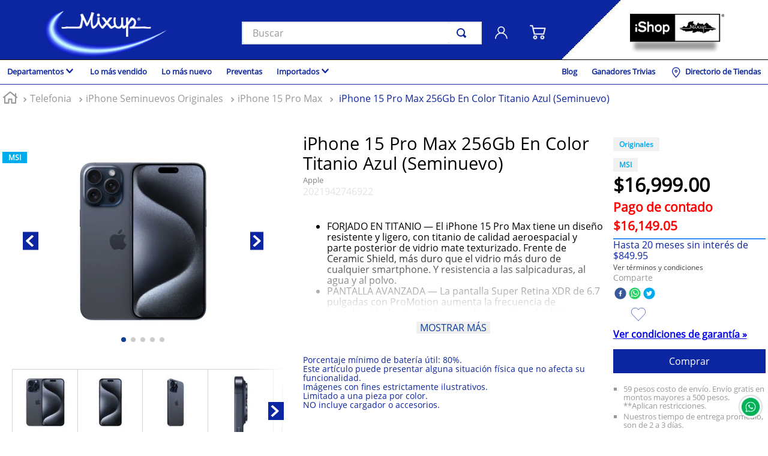

--- FILE ---
content_type: text/html; charset=utf-8
request_url: https://www.google.com/recaptcha/enterprise/anchor?ar=1&k=6LdV7CIpAAAAAPUrHXWlFArQ5hSiNQJk6Ja-vcYM&co=aHR0cHM6Ly93d3cubWl4dXAuY29tOjQ0Mw..&hl=es-419&v=N67nZn4AqZkNcbeMu4prBgzg&size=invisible&anchor-ms=20000&execute-ms=30000&cb=jwfy3q8lui8s
body_size: 48930
content:
<!DOCTYPE HTML><html dir="ltr" lang="es-419"><head><meta http-equiv="Content-Type" content="text/html; charset=UTF-8">
<meta http-equiv="X-UA-Compatible" content="IE=edge">
<title>reCAPTCHA</title>
<style type="text/css">
/* cyrillic-ext */
@font-face {
  font-family: 'Roboto';
  font-style: normal;
  font-weight: 400;
  font-stretch: 100%;
  src: url(//fonts.gstatic.com/s/roboto/v48/KFO7CnqEu92Fr1ME7kSn66aGLdTylUAMa3GUBHMdazTgWw.woff2) format('woff2');
  unicode-range: U+0460-052F, U+1C80-1C8A, U+20B4, U+2DE0-2DFF, U+A640-A69F, U+FE2E-FE2F;
}
/* cyrillic */
@font-face {
  font-family: 'Roboto';
  font-style: normal;
  font-weight: 400;
  font-stretch: 100%;
  src: url(//fonts.gstatic.com/s/roboto/v48/KFO7CnqEu92Fr1ME7kSn66aGLdTylUAMa3iUBHMdazTgWw.woff2) format('woff2');
  unicode-range: U+0301, U+0400-045F, U+0490-0491, U+04B0-04B1, U+2116;
}
/* greek-ext */
@font-face {
  font-family: 'Roboto';
  font-style: normal;
  font-weight: 400;
  font-stretch: 100%;
  src: url(//fonts.gstatic.com/s/roboto/v48/KFO7CnqEu92Fr1ME7kSn66aGLdTylUAMa3CUBHMdazTgWw.woff2) format('woff2');
  unicode-range: U+1F00-1FFF;
}
/* greek */
@font-face {
  font-family: 'Roboto';
  font-style: normal;
  font-weight: 400;
  font-stretch: 100%;
  src: url(//fonts.gstatic.com/s/roboto/v48/KFO7CnqEu92Fr1ME7kSn66aGLdTylUAMa3-UBHMdazTgWw.woff2) format('woff2');
  unicode-range: U+0370-0377, U+037A-037F, U+0384-038A, U+038C, U+038E-03A1, U+03A3-03FF;
}
/* math */
@font-face {
  font-family: 'Roboto';
  font-style: normal;
  font-weight: 400;
  font-stretch: 100%;
  src: url(//fonts.gstatic.com/s/roboto/v48/KFO7CnqEu92Fr1ME7kSn66aGLdTylUAMawCUBHMdazTgWw.woff2) format('woff2');
  unicode-range: U+0302-0303, U+0305, U+0307-0308, U+0310, U+0312, U+0315, U+031A, U+0326-0327, U+032C, U+032F-0330, U+0332-0333, U+0338, U+033A, U+0346, U+034D, U+0391-03A1, U+03A3-03A9, U+03B1-03C9, U+03D1, U+03D5-03D6, U+03F0-03F1, U+03F4-03F5, U+2016-2017, U+2034-2038, U+203C, U+2040, U+2043, U+2047, U+2050, U+2057, U+205F, U+2070-2071, U+2074-208E, U+2090-209C, U+20D0-20DC, U+20E1, U+20E5-20EF, U+2100-2112, U+2114-2115, U+2117-2121, U+2123-214F, U+2190, U+2192, U+2194-21AE, U+21B0-21E5, U+21F1-21F2, U+21F4-2211, U+2213-2214, U+2216-22FF, U+2308-230B, U+2310, U+2319, U+231C-2321, U+2336-237A, U+237C, U+2395, U+239B-23B7, U+23D0, U+23DC-23E1, U+2474-2475, U+25AF, U+25B3, U+25B7, U+25BD, U+25C1, U+25CA, U+25CC, U+25FB, U+266D-266F, U+27C0-27FF, U+2900-2AFF, U+2B0E-2B11, U+2B30-2B4C, U+2BFE, U+3030, U+FF5B, U+FF5D, U+1D400-1D7FF, U+1EE00-1EEFF;
}
/* symbols */
@font-face {
  font-family: 'Roboto';
  font-style: normal;
  font-weight: 400;
  font-stretch: 100%;
  src: url(//fonts.gstatic.com/s/roboto/v48/KFO7CnqEu92Fr1ME7kSn66aGLdTylUAMaxKUBHMdazTgWw.woff2) format('woff2');
  unicode-range: U+0001-000C, U+000E-001F, U+007F-009F, U+20DD-20E0, U+20E2-20E4, U+2150-218F, U+2190, U+2192, U+2194-2199, U+21AF, U+21E6-21F0, U+21F3, U+2218-2219, U+2299, U+22C4-22C6, U+2300-243F, U+2440-244A, U+2460-24FF, U+25A0-27BF, U+2800-28FF, U+2921-2922, U+2981, U+29BF, U+29EB, U+2B00-2BFF, U+4DC0-4DFF, U+FFF9-FFFB, U+10140-1018E, U+10190-1019C, U+101A0, U+101D0-101FD, U+102E0-102FB, U+10E60-10E7E, U+1D2C0-1D2D3, U+1D2E0-1D37F, U+1F000-1F0FF, U+1F100-1F1AD, U+1F1E6-1F1FF, U+1F30D-1F30F, U+1F315, U+1F31C, U+1F31E, U+1F320-1F32C, U+1F336, U+1F378, U+1F37D, U+1F382, U+1F393-1F39F, U+1F3A7-1F3A8, U+1F3AC-1F3AF, U+1F3C2, U+1F3C4-1F3C6, U+1F3CA-1F3CE, U+1F3D4-1F3E0, U+1F3ED, U+1F3F1-1F3F3, U+1F3F5-1F3F7, U+1F408, U+1F415, U+1F41F, U+1F426, U+1F43F, U+1F441-1F442, U+1F444, U+1F446-1F449, U+1F44C-1F44E, U+1F453, U+1F46A, U+1F47D, U+1F4A3, U+1F4B0, U+1F4B3, U+1F4B9, U+1F4BB, U+1F4BF, U+1F4C8-1F4CB, U+1F4D6, U+1F4DA, U+1F4DF, U+1F4E3-1F4E6, U+1F4EA-1F4ED, U+1F4F7, U+1F4F9-1F4FB, U+1F4FD-1F4FE, U+1F503, U+1F507-1F50B, U+1F50D, U+1F512-1F513, U+1F53E-1F54A, U+1F54F-1F5FA, U+1F610, U+1F650-1F67F, U+1F687, U+1F68D, U+1F691, U+1F694, U+1F698, U+1F6AD, U+1F6B2, U+1F6B9-1F6BA, U+1F6BC, U+1F6C6-1F6CF, U+1F6D3-1F6D7, U+1F6E0-1F6EA, U+1F6F0-1F6F3, U+1F6F7-1F6FC, U+1F700-1F7FF, U+1F800-1F80B, U+1F810-1F847, U+1F850-1F859, U+1F860-1F887, U+1F890-1F8AD, U+1F8B0-1F8BB, U+1F8C0-1F8C1, U+1F900-1F90B, U+1F93B, U+1F946, U+1F984, U+1F996, U+1F9E9, U+1FA00-1FA6F, U+1FA70-1FA7C, U+1FA80-1FA89, U+1FA8F-1FAC6, U+1FACE-1FADC, U+1FADF-1FAE9, U+1FAF0-1FAF8, U+1FB00-1FBFF;
}
/* vietnamese */
@font-face {
  font-family: 'Roboto';
  font-style: normal;
  font-weight: 400;
  font-stretch: 100%;
  src: url(//fonts.gstatic.com/s/roboto/v48/KFO7CnqEu92Fr1ME7kSn66aGLdTylUAMa3OUBHMdazTgWw.woff2) format('woff2');
  unicode-range: U+0102-0103, U+0110-0111, U+0128-0129, U+0168-0169, U+01A0-01A1, U+01AF-01B0, U+0300-0301, U+0303-0304, U+0308-0309, U+0323, U+0329, U+1EA0-1EF9, U+20AB;
}
/* latin-ext */
@font-face {
  font-family: 'Roboto';
  font-style: normal;
  font-weight: 400;
  font-stretch: 100%;
  src: url(//fonts.gstatic.com/s/roboto/v48/KFO7CnqEu92Fr1ME7kSn66aGLdTylUAMa3KUBHMdazTgWw.woff2) format('woff2');
  unicode-range: U+0100-02BA, U+02BD-02C5, U+02C7-02CC, U+02CE-02D7, U+02DD-02FF, U+0304, U+0308, U+0329, U+1D00-1DBF, U+1E00-1E9F, U+1EF2-1EFF, U+2020, U+20A0-20AB, U+20AD-20C0, U+2113, U+2C60-2C7F, U+A720-A7FF;
}
/* latin */
@font-face {
  font-family: 'Roboto';
  font-style: normal;
  font-weight: 400;
  font-stretch: 100%;
  src: url(//fonts.gstatic.com/s/roboto/v48/KFO7CnqEu92Fr1ME7kSn66aGLdTylUAMa3yUBHMdazQ.woff2) format('woff2');
  unicode-range: U+0000-00FF, U+0131, U+0152-0153, U+02BB-02BC, U+02C6, U+02DA, U+02DC, U+0304, U+0308, U+0329, U+2000-206F, U+20AC, U+2122, U+2191, U+2193, U+2212, U+2215, U+FEFF, U+FFFD;
}
/* cyrillic-ext */
@font-face {
  font-family: 'Roboto';
  font-style: normal;
  font-weight: 500;
  font-stretch: 100%;
  src: url(//fonts.gstatic.com/s/roboto/v48/KFO7CnqEu92Fr1ME7kSn66aGLdTylUAMa3GUBHMdazTgWw.woff2) format('woff2');
  unicode-range: U+0460-052F, U+1C80-1C8A, U+20B4, U+2DE0-2DFF, U+A640-A69F, U+FE2E-FE2F;
}
/* cyrillic */
@font-face {
  font-family: 'Roboto';
  font-style: normal;
  font-weight: 500;
  font-stretch: 100%;
  src: url(//fonts.gstatic.com/s/roboto/v48/KFO7CnqEu92Fr1ME7kSn66aGLdTylUAMa3iUBHMdazTgWw.woff2) format('woff2');
  unicode-range: U+0301, U+0400-045F, U+0490-0491, U+04B0-04B1, U+2116;
}
/* greek-ext */
@font-face {
  font-family: 'Roboto';
  font-style: normal;
  font-weight: 500;
  font-stretch: 100%;
  src: url(//fonts.gstatic.com/s/roboto/v48/KFO7CnqEu92Fr1ME7kSn66aGLdTylUAMa3CUBHMdazTgWw.woff2) format('woff2');
  unicode-range: U+1F00-1FFF;
}
/* greek */
@font-face {
  font-family: 'Roboto';
  font-style: normal;
  font-weight: 500;
  font-stretch: 100%;
  src: url(//fonts.gstatic.com/s/roboto/v48/KFO7CnqEu92Fr1ME7kSn66aGLdTylUAMa3-UBHMdazTgWw.woff2) format('woff2');
  unicode-range: U+0370-0377, U+037A-037F, U+0384-038A, U+038C, U+038E-03A1, U+03A3-03FF;
}
/* math */
@font-face {
  font-family: 'Roboto';
  font-style: normal;
  font-weight: 500;
  font-stretch: 100%;
  src: url(//fonts.gstatic.com/s/roboto/v48/KFO7CnqEu92Fr1ME7kSn66aGLdTylUAMawCUBHMdazTgWw.woff2) format('woff2');
  unicode-range: U+0302-0303, U+0305, U+0307-0308, U+0310, U+0312, U+0315, U+031A, U+0326-0327, U+032C, U+032F-0330, U+0332-0333, U+0338, U+033A, U+0346, U+034D, U+0391-03A1, U+03A3-03A9, U+03B1-03C9, U+03D1, U+03D5-03D6, U+03F0-03F1, U+03F4-03F5, U+2016-2017, U+2034-2038, U+203C, U+2040, U+2043, U+2047, U+2050, U+2057, U+205F, U+2070-2071, U+2074-208E, U+2090-209C, U+20D0-20DC, U+20E1, U+20E5-20EF, U+2100-2112, U+2114-2115, U+2117-2121, U+2123-214F, U+2190, U+2192, U+2194-21AE, U+21B0-21E5, U+21F1-21F2, U+21F4-2211, U+2213-2214, U+2216-22FF, U+2308-230B, U+2310, U+2319, U+231C-2321, U+2336-237A, U+237C, U+2395, U+239B-23B7, U+23D0, U+23DC-23E1, U+2474-2475, U+25AF, U+25B3, U+25B7, U+25BD, U+25C1, U+25CA, U+25CC, U+25FB, U+266D-266F, U+27C0-27FF, U+2900-2AFF, U+2B0E-2B11, U+2B30-2B4C, U+2BFE, U+3030, U+FF5B, U+FF5D, U+1D400-1D7FF, U+1EE00-1EEFF;
}
/* symbols */
@font-face {
  font-family: 'Roboto';
  font-style: normal;
  font-weight: 500;
  font-stretch: 100%;
  src: url(//fonts.gstatic.com/s/roboto/v48/KFO7CnqEu92Fr1ME7kSn66aGLdTylUAMaxKUBHMdazTgWw.woff2) format('woff2');
  unicode-range: U+0001-000C, U+000E-001F, U+007F-009F, U+20DD-20E0, U+20E2-20E4, U+2150-218F, U+2190, U+2192, U+2194-2199, U+21AF, U+21E6-21F0, U+21F3, U+2218-2219, U+2299, U+22C4-22C6, U+2300-243F, U+2440-244A, U+2460-24FF, U+25A0-27BF, U+2800-28FF, U+2921-2922, U+2981, U+29BF, U+29EB, U+2B00-2BFF, U+4DC0-4DFF, U+FFF9-FFFB, U+10140-1018E, U+10190-1019C, U+101A0, U+101D0-101FD, U+102E0-102FB, U+10E60-10E7E, U+1D2C0-1D2D3, U+1D2E0-1D37F, U+1F000-1F0FF, U+1F100-1F1AD, U+1F1E6-1F1FF, U+1F30D-1F30F, U+1F315, U+1F31C, U+1F31E, U+1F320-1F32C, U+1F336, U+1F378, U+1F37D, U+1F382, U+1F393-1F39F, U+1F3A7-1F3A8, U+1F3AC-1F3AF, U+1F3C2, U+1F3C4-1F3C6, U+1F3CA-1F3CE, U+1F3D4-1F3E0, U+1F3ED, U+1F3F1-1F3F3, U+1F3F5-1F3F7, U+1F408, U+1F415, U+1F41F, U+1F426, U+1F43F, U+1F441-1F442, U+1F444, U+1F446-1F449, U+1F44C-1F44E, U+1F453, U+1F46A, U+1F47D, U+1F4A3, U+1F4B0, U+1F4B3, U+1F4B9, U+1F4BB, U+1F4BF, U+1F4C8-1F4CB, U+1F4D6, U+1F4DA, U+1F4DF, U+1F4E3-1F4E6, U+1F4EA-1F4ED, U+1F4F7, U+1F4F9-1F4FB, U+1F4FD-1F4FE, U+1F503, U+1F507-1F50B, U+1F50D, U+1F512-1F513, U+1F53E-1F54A, U+1F54F-1F5FA, U+1F610, U+1F650-1F67F, U+1F687, U+1F68D, U+1F691, U+1F694, U+1F698, U+1F6AD, U+1F6B2, U+1F6B9-1F6BA, U+1F6BC, U+1F6C6-1F6CF, U+1F6D3-1F6D7, U+1F6E0-1F6EA, U+1F6F0-1F6F3, U+1F6F7-1F6FC, U+1F700-1F7FF, U+1F800-1F80B, U+1F810-1F847, U+1F850-1F859, U+1F860-1F887, U+1F890-1F8AD, U+1F8B0-1F8BB, U+1F8C0-1F8C1, U+1F900-1F90B, U+1F93B, U+1F946, U+1F984, U+1F996, U+1F9E9, U+1FA00-1FA6F, U+1FA70-1FA7C, U+1FA80-1FA89, U+1FA8F-1FAC6, U+1FACE-1FADC, U+1FADF-1FAE9, U+1FAF0-1FAF8, U+1FB00-1FBFF;
}
/* vietnamese */
@font-face {
  font-family: 'Roboto';
  font-style: normal;
  font-weight: 500;
  font-stretch: 100%;
  src: url(//fonts.gstatic.com/s/roboto/v48/KFO7CnqEu92Fr1ME7kSn66aGLdTylUAMa3OUBHMdazTgWw.woff2) format('woff2');
  unicode-range: U+0102-0103, U+0110-0111, U+0128-0129, U+0168-0169, U+01A0-01A1, U+01AF-01B0, U+0300-0301, U+0303-0304, U+0308-0309, U+0323, U+0329, U+1EA0-1EF9, U+20AB;
}
/* latin-ext */
@font-face {
  font-family: 'Roboto';
  font-style: normal;
  font-weight: 500;
  font-stretch: 100%;
  src: url(//fonts.gstatic.com/s/roboto/v48/KFO7CnqEu92Fr1ME7kSn66aGLdTylUAMa3KUBHMdazTgWw.woff2) format('woff2');
  unicode-range: U+0100-02BA, U+02BD-02C5, U+02C7-02CC, U+02CE-02D7, U+02DD-02FF, U+0304, U+0308, U+0329, U+1D00-1DBF, U+1E00-1E9F, U+1EF2-1EFF, U+2020, U+20A0-20AB, U+20AD-20C0, U+2113, U+2C60-2C7F, U+A720-A7FF;
}
/* latin */
@font-face {
  font-family: 'Roboto';
  font-style: normal;
  font-weight: 500;
  font-stretch: 100%;
  src: url(//fonts.gstatic.com/s/roboto/v48/KFO7CnqEu92Fr1ME7kSn66aGLdTylUAMa3yUBHMdazQ.woff2) format('woff2');
  unicode-range: U+0000-00FF, U+0131, U+0152-0153, U+02BB-02BC, U+02C6, U+02DA, U+02DC, U+0304, U+0308, U+0329, U+2000-206F, U+20AC, U+2122, U+2191, U+2193, U+2212, U+2215, U+FEFF, U+FFFD;
}
/* cyrillic-ext */
@font-face {
  font-family: 'Roboto';
  font-style: normal;
  font-weight: 900;
  font-stretch: 100%;
  src: url(//fonts.gstatic.com/s/roboto/v48/KFO7CnqEu92Fr1ME7kSn66aGLdTylUAMa3GUBHMdazTgWw.woff2) format('woff2');
  unicode-range: U+0460-052F, U+1C80-1C8A, U+20B4, U+2DE0-2DFF, U+A640-A69F, U+FE2E-FE2F;
}
/* cyrillic */
@font-face {
  font-family: 'Roboto';
  font-style: normal;
  font-weight: 900;
  font-stretch: 100%;
  src: url(//fonts.gstatic.com/s/roboto/v48/KFO7CnqEu92Fr1ME7kSn66aGLdTylUAMa3iUBHMdazTgWw.woff2) format('woff2');
  unicode-range: U+0301, U+0400-045F, U+0490-0491, U+04B0-04B1, U+2116;
}
/* greek-ext */
@font-face {
  font-family: 'Roboto';
  font-style: normal;
  font-weight: 900;
  font-stretch: 100%;
  src: url(//fonts.gstatic.com/s/roboto/v48/KFO7CnqEu92Fr1ME7kSn66aGLdTylUAMa3CUBHMdazTgWw.woff2) format('woff2');
  unicode-range: U+1F00-1FFF;
}
/* greek */
@font-face {
  font-family: 'Roboto';
  font-style: normal;
  font-weight: 900;
  font-stretch: 100%;
  src: url(//fonts.gstatic.com/s/roboto/v48/KFO7CnqEu92Fr1ME7kSn66aGLdTylUAMa3-UBHMdazTgWw.woff2) format('woff2');
  unicode-range: U+0370-0377, U+037A-037F, U+0384-038A, U+038C, U+038E-03A1, U+03A3-03FF;
}
/* math */
@font-face {
  font-family: 'Roboto';
  font-style: normal;
  font-weight: 900;
  font-stretch: 100%;
  src: url(//fonts.gstatic.com/s/roboto/v48/KFO7CnqEu92Fr1ME7kSn66aGLdTylUAMawCUBHMdazTgWw.woff2) format('woff2');
  unicode-range: U+0302-0303, U+0305, U+0307-0308, U+0310, U+0312, U+0315, U+031A, U+0326-0327, U+032C, U+032F-0330, U+0332-0333, U+0338, U+033A, U+0346, U+034D, U+0391-03A1, U+03A3-03A9, U+03B1-03C9, U+03D1, U+03D5-03D6, U+03F0-03F1, U+03F4-03F5, U+2016-2017, U+2034-2038, U+203C, U+2040, U+2043, U+2047, U+2050, U+2057, U+205F, U+2070-2071, U+2074-208E, U+2090-209C, U+20D0-20DC, U+20E1, U+20E5-20EF, U+2100-2112, U+2114-2115, U+2117-2121, U+2123-214F, U+2190, U+2192, U+2194-21AE, U+21B0-21E5, U+21F1-21F2, U+21F4-2211, U+2213-2214, U+2216-22FF, U+2308-230B, U+2310, U+2319, U+231C-2321, U+2336-237A, U+237C, U+2395, U+239B-23B7, U+23D0, U+23DC-23E1, U+2474-2475, U+25AF, U+25B3, U+25B7, U+25BD, U+25C1, U+25CA, U+25CC, U+25FB, U+266D-266F, U+27C0-27FF, U+2900-2AFF, U+2B0E-2B11, U+2B30-2B4C, U+2BFE, U+3030, U+FF5B, U+FF5D, U+1D400-1D7FF, U+1EE00-1EEFF;
}
/* symbols */
@font-face {
  font-family: 'Roboto';
  font-style: normal;
  font-weight: 900;
  font-stretch: 100%;
  src: url(//fonts.gstatic.com/s/roboto/v48/KFO7CnqEu92Fr1ME7kSn66aGLdTylUAMaxKUBHMdazTgWw.woff2) format('woff2');
  unicode-range: U+0001-000C, U+000E-001F, U+007F-009F, U+20DD-20E0, U+20E2-20E4, U+2150-218F, U+2190, U+2192, U+2194-2199, U+21AF, U+21E6-21F0, U+21F3, U+2218-2219, U+2299, U+22C4-22C6, U+2300-243F, U+2440-244A, U+2460-24FF, U+25A0-27BF, U+2800-28FF, U+2921-2922, U+2981, U+29BF, U+29EB, U+2B00-2BFF, U+4DC0-4DFF, U+FFF9-FFFB, U+10140-1018E, U+10190-1019C, U+101A0, U+101D0-101FD, U+102E0-102FB, U+10E60-10E7E, U+1D2C0-1D2D3, U+1D2E0-1D37F, U+1F000-1F0FF, U+1F100-1F1AD, U+1F1E6-1F1FF, U+1F30D-1F30F, U+1F315, U+1F31C, U+1F31E, U+1F320-1F32C, U+1F336, U+1F378, U+1F37D, U+1F382, U+1F393-1F39F, U+1F3A7-1F3A8, U+1F3AC-1F3AF, U+1F3C2, U+1F3C4-1F3C6, U+1F3CA-1F3CE, U+1F3D4-1F3E0, U+1F3ED, U+1F3F1-1F3F3, U+1F3F5-1F3F7, U+1F408, U+1F415, U+1F41F, U+1F426, U+1F43F, U+1F441-1F442, U+1F444, U+1F446-1F449, U+1F44C-1F44E, U+1F453, U+1F46A, U+1F47D, U+1F4A3, U+1F4B0, U+1F4B3, U+1F4B9, U+1F4BB, U+1F4BF, U+1F4C8-1F4CB, U+1F4D6, U+1F4DA, U+1F4DF, U+1F4E3-1F4E6, U+1F4EA-1F4ED, U+1F4F7, U+1F4F9-1F4FB, U+1F4FD-1F4FE, U+1F503, U+1F507-1F50B, U+1F50D, U+1F512-1F513, U+1F53E-1F54A, U+1F54F-1F5FA, U+1F610, U+1F650-1F67F, U+1F687, U+1F68D, U+1F691, U+1F694, U+1F698, U+1F6AD, U+1F6B2, U+1F6B9-1F6BA, U+1F6BC, U+1F6C6-1F6CF, U+1F6D3-1F6D7, U+1F6E0-1F6EA, U+1F6F0-1F6F3, U+1F6F7-1F6FC, U+1F700-1F7FF, U+1F800-1F80B, U+1F810-1F847, U+1F850-1F859, U+1F860-1F887, U+1F890-1F8AD, U+1F8B0-1F8BB, U+1F8C0-1F8C1, U+1F900-1F90B, U+1F93B, U+1F946, U+1F984, U+1F996, U+1F9E9, U+1FA00-1FA6F, U+1FA70-1FA7C, U+1FA80-1FA89, U+1FA8F-1FAC6, U+1FACE-1FADC, U+1FADF-1FAE9, U+1FAF0-1FAF8, U+1FB00-1FBFF;
}
/* vietnamese */
@font-face {
  font-family: 'Roboto';
  font-style: normal;
  font-weight: 900;
  font-stretch: 100%;
  src: url(//fonts.gstatic.com/s/roboto/v48/KFO7CnqEu92Fr1ME7kSn66aGLdTylUAMa3OUBHMdazTgWw.woff2) format('woff2');
  unicode-range: U+0102-0103, U+0110-0111, U+0128-0129, U+0168-0169, U+01A0-01A1, U+01AF-01B0, U+0300-0301, U+0303-0304, U+0308-0309, U+0323, U+0329, U+1EA0-1EF9, U+20AB;
}
/* latin-ext */
@font-face {
  font-family: 'Roboto';
  font-style: normal;
  font-weight: 900;
  font-stretch: 100%;
  src: url(//fonts.gstatic.com/s/roboto/v48/KFO7CnqEu92Fr1ME7kSn66aGLdTylUAMa3KUBHMdazTgWw.woff2) format('woff2');
  unicode-range: U+0100-02BA, U+02BD-02C5, U+02C7-02CC, U+02CE-02D7, U+02DD-02FF, U+0304, U+0308, U+0329, U+1D00-1DBF, U+1E00-1E9F, U+1EF2-1EFF, U+2020, U+20A0-20AB, U+20AD-20C0, U+2113, U+2C60-2C7F, U+A720-A7FF;
}
/* latin */
@font-face {
  font-family: 'Roboto';
  font-style: normal;
  font-weight: 900;
  font-stretch: 100%;
  src: url(//fonts.gstatic.com/s/roboto/v48/KFO7CnqEu92Fr1ME7kSn66aGLdTylUAMa3yUBHMdazQ.woff2) format('woff2');
  unicode-range: U+0000-00FF, U+0131, U+0152-0153, U+02BB-02BC, U+02C6, U+02DA, U+02DC, U+0304, U+0308, U+0329, U+2000-206F, U+20AC, U+2122, U+2191, U+2193, U+2212, U+2215, U+FEFF, U+FFFD;
}

</style>
<link rel="stylesheet" type="text/css" href="https://www.gstatic.com/recaptcha/releases/N67nZn4AqZkNcbeMu4prBgzg/styles__ltr.css">
<script nonce="-YtpSyExGnTIorzVSop_RA" type="text/javascript">window['__recaptcha_api'] = 'https://www.google.com/recaptcha/enterprise/';</script>
<script type="text/javascript" src="https://www.gstatic.com/recaptcha/releases/N67nZn4AqZkNcbeMu4prBgzg/recaptcha__es_419.js" nonce="-YtpSyExGnTIorzVSop_RA">
      
    </script></head>
<body><div id="rc-anchor-alert" class="rc-anchor-alert"></div>
<input type="hidden" id="recaptcha-token" value="[base64]">
<script type="text/javascript" nonce="-YtpSyExGnTIorzVSop_RA">
      recaptcha.anchor.Main.init("[\x22ainput\x22,[\x22bgdata\x22,\x22\x22,\[base64]/[base64]/[base64]/[base64]/[base64]/[base64]/KGcoTywyNTMsTy5PKSxVRyhPLEMpKTpnKE8sMjUzLEMpLE8pKSxsKSksTykpfSxieT1mdW5jdGlvbihDLE8sdSxsKXtmb3IobD0odT1SKEMpLDApO08+MDtPLS0pbD1sPDw4fFooQyk7ZyhDLHUsbCl9LFVHPWZ1bmN0aW9uKEMsTyl7Qy5pLmxlbmd0aD4xMDQ/[base64]/[base64]/[base64]/[base64]/[base64]/[base64]/[base64]\\u003d\x22,\[base64]\x22,\x22C8KAw4/Dl3/DvMOww5fDscOBw6ZKP8Ohwowjw4MUwp8NRsOwPcO8w63DncKtw7vDukjCvsO0w5HDncKiw69/eHYZwr3Cq1TDhcK+fGR2Q8OZUwdpw5rDmMO4w6HDuClUwrkSw4JgwqfDpsK+CHU/w4LDhcOUc8ODw4NgHDDCrcOcLjETw4xWXsK/woLDvyXCgkTCm8OYEWvDvsOhw6fDtcOWdmLCqsOew4EIVWjCmcKwwqtAwoTCgF9XUHfDkzzCoMObShTCl8KKJXVkMsO4PcKZK8OLwqEYw7zCvSZpKMKGHcOsD8K5D8O5VQTCulXCrmzDpcKQLsOZA8Kpw7RsTsKSe8O/wqY/wow0P0obUcO/[base64]/[base64]/Co8OMw5DDvMOxLMKLD8O/w7zChSfCk8Kyw6tcQVpwwo7DjcOgbMOZAcKUAMK/wos/DE44aR5MQVTDogHDoEXCucKLwpfCiXfDksOuQsKVd8OIDCgLwpACAF8/wrQMwr3CqMOCwoZ9dEzDp8Opwp7CqFvDp8OJwrRRaMOAwqo3LMOqXBLCmCNFwqtRZmPDmAvCvz/CmsKoGcKUDV3DjMOEw6vDvGBiw4jCq8OIwpbCgMOxc8K8JHkCE8KIw5dQCADCjW3Cpw3DmMOPMXEAwoxGYBdMZsKlw4/[base64]/w5IAw53DmMOuw7llE8OXNcObw6XCkXVfFzjDqhjCjEnDgcKPesO5BTgkw7h3Jg/ClcOFCMKow58dwpFdw5wywoTDucKxwojDsEsZHHDDjsOhw73CtMOWwq/DgjBOwrt7w7jDs1jCrcORT8KPw43Dt8KuUMOwTUkYIcOMwr/DjibDicObF8Kkw61bw5U9wrTDhMOvw6fDuFnCr8K/[base64]/DiFgrUwEww5gSw5fDsMKLw4VucsO0w4vDrwvCgW/ClQfCo8KVw5xQw57DgMKcdsOdc8OKwrYhwotgazPDo8Kkwp3CtsK6SFfDo8Kbw6rDsj8QwrJHw6V4w44NFHhWwprDtMKgVi5Cwp5PaRYDIMOJTsO/wqsMdW/CvsOAJWTClF4UFcKgCkrCn8OLEMKRfRpcbGfDnsKbbVduw7rCmArCvMOaDy7Di8K+JHFBw6Zbwrw5w74mw4xBeMOAF0fDr8KfMsOqO0tuwrXDrSXCucOPw7N9w7grcsOVw6pGw4N8wo/[base64]/DqcKAw6wxZMKQwp4Fwpgrw53CpkTCrkVJwqDDpsOHw5d6w5QzI8K6R8KQw5DCmSPCqWfDvXnDq8K3WMOcS8KNFcK5GMO6w79tw4jCucKgw6DCi8OKw7/Dm8O3dAgAw4pAIMOeLjnDvMKyS2rDl0kVbcKTPsK3X8Khw4lbw4MQw4RDw6FdG0QgdDvCrWU1wrPDpMKCUizDjB7DosKFwo5CwrnDtkrDrcO/GMKaeD8wAsORZ8KAHx/Di0jDhlZ2ZcKgwrjDsMK2wpDCjS3Cq8O1w7fDoE7DqiBzw490w6RTwr83w7vDhcK7wpXDjcO3wq9/[base64]/Dhy5sIFIUch4peiJ+wqI1X8OqacKXJyjDp3fCkcKCw50sbArCh3RtwrLDucKUwpTDt8ORw5fCs8OfwqgGw7vDvGvClcKSacOtwrlBw65aw41OCMO/W2/Cp09vw5LCmcK7Q1HCk0Vnwr5SRcOiw6vDixDCp8OGbVnDrMOlACPDs8ORL1bCoh/DiT0WYcOSwr98wqvDhHPCiMKXwo3Cp8Oae8O/w6huwp3DrMKXw4REw7zDtcK1ecO9wpUYAsOUIyUhw5PDhcO/[base64]/DncOBMMO7WsOkwo/DocKGIsOkwovCqsKuw57CszrDrMOqFGpQVGrCgkhhwqtpwrk8w6rCuXpIDMKIfMOvPcKpwogtYcOswrvCv8KMJBjDp8KpwrszA8KhUkRpwqV/LcO8SjMdVlEWw48gYx9rSsOva8K1S8OZwqvDncOzw6RMwpAqecOFwqx7bnQCwoXDsFUUHcO7WFEVw7jDl8Kbw70hw7DCvMKiOMOUw7bDujTCp8OAL8OBw5HDrVjDsSnCp8Ofw6MBwrTCl07Cj8KLC8OeKmzDiMORJcKZNsOHw5sgwqxfw44FY3/ChWfCrBPCvsO9JGptWAfCtXQpwrl/VgrCp8KbYwIHL8Khw69vw77Ckm/Dt8Khw4l4w5vDksOZwoRjA8O3wodkw7bDl8OdcGrCtT7Dk8OIwploUgXCo8OEIBLDscKZVMKPQCVSMsKKwpfDscK7PwrCi8OQwr0AGl7DhsOTPAjCocK+SR3DjsKhwpJTwrPDoWDDtQlzw5s/DcOywoxNw5xIKMOzU0kJcFk3U8O8WF9CcMO2w5tQcDvChhrCiT0CUwEtw6rCtMKVU8K0w5dbNMKjwoMDcxbCtUjCk2tLwoZcw7/CqxTCmsK0w6fChDzCp0nDrggYJ8O0bcK4woo9bnnDo8KdA8KDwpjCsRIuw4rDqsK4cS1awpkuUcKQw7N4w7zDkBjDsVLDgVLDmVljw7FnfErDrWbDk8K/w5BKcjTDvsK0ahQowr/[base64]/WMKMLMO4w67CsMKdLms2WMK2eC7DiMKfw4FVbkg/TcOrCA97wrfCkMOaZcKqAMKEw7bCvsOlAcKHQMKYwrbCucOxwrIWwqPCpXMMdANed8OWUcK/OWPDisK5wpBXEmUKw5TDlcOlWsKyGDHCl8OpQyB7wrseCsKzacKSw4EfwoMqasOIwrptw4Akwo3DqMK3Agk2X8O7QQbCiEfCq8OVwpF4woUfwr4xw7DDlsKKwoLClEHCsBLDk8OEM8KLHBclUXnDpjnDocK5K2NofDh7IUTCj2hsZmpRw5LCgcKTfcONHBRKw7nDgF/DsTLCi8Ocw4/CgBQuSMOqwogIWMOMXgzCn1vDtMKBwrp1wrbDpm/CrMK8SlVdw5DDiMOgPcO5GsO4wrzCj0zCrDMsUUDCusOmwrnDvsO0QnXDk8OVwrTCqERWXUDCmMOaM8OkDWjCvMOULMKLFgHDl8OfJcK3ZyvDo8KCNsOBw5QNw6t+wprCi8OoP8KQwoEnw5h6elfDsMOfbcKawqLCnsKCwphbw6HCpMONXk47wrPDhsOGwoF/wobDtsO2wpg6wqjDqCfDnmFcawJRw6tFwpTCm2nDmQrCmWBLW1ENSsO/NsKnwoXCiwHDqSLCp8OATAIHV8KkATcvw41KfGoHw7UZwqzCgcOGw6DDo8OHDghmw7DCpsOXw4FfMMK2PgjCoMO5w6sYwpAEeDrDmMOzFz1aMjrDtSvDhAsww4QuwqEZPsOhwoF/e8OSw5ABcMKHw5UUPnc9ORFMwrHCmQ0hSnDCjyEmK8KjbQIGDG1VWTF1K8Oow5nCl8Kfw6prwqA5bcK9GMOJwqZfwp/ClMOPGDkDMwzDqMODw6B0ZcOewrvCnG1sw6vDvTnCrsKHC8Kzw45PLGE3IAZ5wrdBJwTDl8K2esOzZsKANcKiwr7Dh8KbcHhySQfChsKREmjChH7CnAgIw7oYNcOpwqtJw4/CulVhw7TCucKBwrV/PMKUwpzCvn3Dl8KLw4NlJAQKwp7Ci8OIwpvCliAuczg7ajDCscK7w7LCg8Oewq4Jw7czw6vDg8KZw4t9QXrCn0LDlUVXc3XDtcKlMsKANxJWw6DChGoATSTClMKVwrM0PMO/RhpfGhtVwohzw5PClcOuwrHCt0Ijw4nDt8OKw5jCpxkBaARrwpHClkN3wrADOsKZQcOmdEpsw5LDs8KdWAFuOiPDo8OTGj7Dq8OdKgNWUF41w5N/d0LDkcOxPMKuwqFDw7vDrsKDfBHClWlyKh0UJMO4w7nDjVDDrcO8w54iCG41wq40XcKrMcKswpJlXkAeZsKAwrUtOXR8HlXDvB/DssOEOsOIw5Anw7BgU8OHw4ktMcOmwogZRwXDl8K4RcOzw4LDi8Obwr/Cgi7DvMOKw5B7MsO+dsONbwzCkGnCvMKGZxPDqMKmCsONGVnDgsOJeR4xw53Do8OPJMOGD3/CuCbDtcKFwpTDnWc+c20DwpYDwqkbw5HCs17DuMKPwrHDnQITAQFOw4sFElYFTyjCksO7L8K3JWk2AXzDosK5I0XDk8OKdVzDgsOmO8OrwqN/wr4YckXCvcKAwp/Cv8ORw6vDgMOmw63CvMO4wqXCmcOEasOnaxLDqEHClsOSYcODwqsPdXZBCwXDuA54WEbCkHcOw6E8b3h5M8OHwrHDs8OnwpbCi2nDqmDCrEF5XsOlacKqwpt8J2PDgH1aw5t4wqzCjCZjwq3CtnPDikYQGgHDoyXCjBpow6RyesK/IMORfknDm8KUwq/DgsOGw7rCksOCOcOob8OBw55IwqvDqcKgwrA2wrjDtcK3CHTCigwtwqXDgQ/CrUPCucKkwrESwozCvS7CujZCD8Kxw4/DhcObOh3DjcOAw6A/wovDlXnDncKHUMO7wqrDgsK7woghBMKWC8OXw7vCuyHCq8O8wrrCiGXDtw0hQcOMbMKUe8Kfw5g5wq/[base64]/wpLCisKNc8OxfD8qO8O4wobCt8OCw4vDrcOuwrI8fj/DoThaw5UUe8KcwpnDv2PCnsKxw40+wpLCicOxQkLCmcKpw43CumwELzbCkcObwrIkNidxesOZw5fCkcOXNWAywrbCksO8w6fCtcKtwqE/AMOQbcO8w5pWw5zDo31taRlsPcOLfXjCl8O/cmJ+w4vCvcKaw7Z+CgXCigzChMOhYMOAZR3CjTkew4MIP1nDksKQdMKQHk5XdcKeNE1swrEUw7fCu8OYQTzCiXUXw4/CtsOewqYGwrTDssKGwp7DsF/Dpih6wrfCrcOWwq4EC0l5w7liw6Qew7jCtFhfdnjCvWbDhC1zKQF1BMOkQHshwrZuVRtsHifClER4wrLDmMK8wp0zFSPCjlAswrtHwoPCqX81VMKWZ2pnwpNDbsOzw44UwpDCiB88w7fDmMOEPzbDiSnDhDliwpA1IsKEw6Qhw77CmsO3w63DvhhiT8KGX8OeHi/CuiPDv8KJwr5HcsOhw4EdYMOyw7Ydwq52I8KwOzjDiHHCtMO/JQA2wos4XQzDgghPwoLCicOKTMKQWsO6BcKFw5bCnMKUwrRzw6BaQSzDnXx4a0Nqw7d9EcKKwp0Iw6nDoBgYOsOfb3hkYMOzw5HCtB5Ow44XP1PCsnbCvx/Ds3HDksKiK8KiwogDTg5pw4Qnw5Rpwrc4U1fCisKHYjLDkjlmDcKRw6PCmRhaT0LDmiXCgcKUwoAKwqI5AjZXVsKbwpZrw7pzw7N1ayM4ScO3wp1sw7fDvsOcdMKJWABlLMOSGRNmej/[base64]/[base64]/CusKaw7Zhw6nCoVXCth5MUVEFPCnCgMKowrNxwp7DmQvDtsO0wqcCwonDtsK+IcKFB8KpDTbCoSgkw7XCg8OQwpLDicOcGMOqOzlGw7RfQBvClMO0wpdGwp/Do03DgDLCv8Ohe8Ohw7ofw7l+Y2XDt2/DhBdJXwDCkEnDv8OMIzzCjkBaw7/DgMO+w4TCjDY7w45pU1TDniYEw7XDq8KWX8OGPDluW23Cvw3CjcOLwp3DucO3wqvDssOvwp1Zw5jDocO4VD4sw4xQwr/CvnnDg8Oiw41MY8Oow60TDMK6w71Ow6EKJ3zDpMKMAMK2TMOcwr3DhcO1wrp0d0Igw63DkG9oSFzCp8OpOjZVw4nCnMKbwqxGFsK2EEwaBMK+McKhwpfClsK7XcOWwo3DjMOvMsK0McKxcXJtw7knZD8EWsOhIV8tYwLCscK/w70ObUpMOsKpw7bChicbNTNYAcK/w77CgsOrw7bDp8KgFcOlw6vDrMK9bVLCrcO3w5/CncKOwq5ebsOGwpjCpU7DrybCucO3w7rDh2zDtnI1HBc/w4chBcOGDMK9w4VVw4Y1wrzDl8Odw5IMw67DkGA4w7QPWsKXLy3Ckh1Uw75Uwrl2TUXDmwQhwrY0b8ONw5UxFMOHwoEqw75bZ8OcXH4BLMK9HsOiUB4tw5ZTTFfDvcOhIMKfw6TDswLDnUXCpcKbw5rDoHJXbMOqw6/Cr8OVScOCw7MgwprDrsKJVMKiScOSw6LDjsO4O0w8wr0oPsO8CMOzw7fDkcKjPxBMYMKtR8OJw6EPwpTDosONJMK6bcK1IW/DnMKbwp9JYMKveSF/[base64]/[base64]/Ci1jCmcORZ33DhMKtKcOwcMKLwr5CK8O7ZMOaGhxpRcOow7YXSmTDnMKhT8OUHcKmdk/ChsKOw7nCtMOQKXLDhixIw5Evw4bDt8K9w4JZwo5yw4/Cq8OKwrE4w6Uhw5EGw6/ChsK2wp7DgA7CrcOULybDuDHClTLDnw/Cm8OoLcOiF8Osw4vCt8KeZSXCvcOnw6RkMGDCkcOJRcKIMcKBbsOzdkXCoAbDrw/[base64]/M8OewqzCpMKOworCmsODwo0kwpxrwr/CtwAXMVkEJsKMw4d0wohQwrIMwoHCv8OEOMKOIMOSfmB3TFwvwrh8CcO1DcOafMO+w5gnw78Mw7fClDxpT8Oyw5jDrcO9wqYrwoTCp0jDrsOnRcKxLHcuflzCnMOuw5fDmcOdwoDCizjDvjNOwodcBMKOworDm2nCisKNUMOaaxbDoMKBelV6w6PCrsK/fRDDhB0Tw7bDmmYiK35ZF1hVwrFieBNZw7nCgTp3dH/DoQrCrcOww7tzw7TDlcOJCsOZwpxOwpLCrxQywobDjljCjBB6w5x9w5pMY8KDe8OUQsKbwqNmw4rCvgJewrHDo0VWwrwvwohhecOJw4Y/Y8KHdMOqw4JaBsKLfHPCuwrDkcKMw7wKX8OYw5nDmSPDs8KfWcKjCMKjw714FT1Dw6R1w7TCkcK7wpdYw5wpPktTeE7ChsO+McKLw4vChsOow7lxwrxUE8KZGCTCpcKBw6XDtMOiwqZAacKsAibDjcKvwr/DgitcBcKgcTPDjknCq8O5NWQ9w4F2EsOqw4rCv31yLV1owpbCoBjDkMKQwojCojnCn8OkcDXDtycbw7Vcwq3CsE7DrsOVwq/ChsKLSEknA8K7aXIsw6zDkMOiZwEUw6IKwrTCqMKPeWgmBMOTwqACJMKaHQYPw4XDrMO/wpYwRMONO8OCwqk7w7xea8Oew7hsw7fCgMOFR0DCnsKSwplsw4pHwpTCpsKQFgxdN8OwXsKLF1DCvlnCicK7wq0PwpxlwpLCo1UlbH3CmcKkwr7CpcKtw6vCt3kDMF0cw6k3w6zCsWFgCmHCjUTDvsO6w6bDmCvDmsOCEmHCnsKFag/CjcObw4EDPMOzw77CnEHDlcOkM8KSVMORwpnDqWvCrMKJTMOxw5TDkVkVw48IV8O0wojCgkIPwoJlwq3CqmbCszlRw6jCoFHDszgXHsKSMjDCnVV6ZsK0M0llHsKcNMODQE3Cg1jDksKZYR9rw6daw6JFM8K5wrTCj8KDVCLDk8O/w5RfwqxvwowlfhDCj8Kgwqs8wrnDtHnChxbCl8OKF8K3ZxhkYBJSw5PDmxF1w6HDlsKQw4DDizJPbWfCssOmGcKiwqFAH0oATMKnKMOsKB9NamzDhcOFY39uwqxLw6t4FMKNw5DCqMK/FsOvwpsxSMOEw7zCmmfDtUxQOlEIDcOPwqgTw7YsOg4Mw6zCvxXCg8O4NMOaCBbCuMKDw7sQw6IqfsO3D3zCkVLCrsOZwpxjW8KrUScSw4LDscOJwoZaw5bDpcKOb8OBKghpwqZlDHN9wrQuwp/CiCbCjA/Cu8KTw7rDnsKGbW/Cn8KQfElyw4rCnCUTw7s3by1gw7TCg8KVw5TDqcOkesKCw63DmsO/XsOZC8OMAMOSwrR8asOmMsKiUcOzHj/CtV3Cp1PClMKLFiLCoMK8W1HDlMO6DsOTSsKZGMKlwrnDgjHDlsO/[base64]/[base64]/[base64]/[base64]/[base64]/DlsKQBHcgwpTChmXDhsKuAhfDtsK4wozDlsOPw7TDm1zDtsKLw5/CvGwHPBQNUDVZCMKqCxg1Qz9ScCbChTXDv2R1w7DDgg0iLcO9w4UUwojClQfDpS3DosKjwqtDA04yYMOMSDzCnMO4KjvDscOjwpVQw6kiNsOMw7RfAsOUYHYiRMOiw4DCqwEiwq7DmCTDiW/[base64]/woBDQBcMwooQOn19w7hGKcOMwqfDqSvCjsK7wrnDoW/CgRzCk8O1XsOCZsKyw5sxwq0UT8K5wpELZ8KKwpoAw7jDhQnDlV9xbjvDpA84BsKZwoHDl8OiAljCrF4wwp09w4g8wqjCkhYDWVzDvsOBwqIQwr7DmcKNw4F6UXZCwo/[base64]/wqHDnUIGw6vDm1IWfnZfw75qbcK0wpnDsnHDvHTDr8Onw44Mwqc0XcK6w4jCnhkew4xyJV0pwrNFPA8/Fnx4woNNb8KdEMKkHHsTA8KmZivCkVTCjzbCiMOrwqvCqsKSwphLwrILRcObe8OzGyAHwptJwpRXIzLDpMOhfXphw4/Dm3vCtXXCl2XCiE7DscO2w490wpxIw5Z1KDvCjGTDixXDvMOTegkyWcOUUU0STRjDv0p0MQLCiDpjR8O3wo8xICBTZjLDucKXOmVhw6TDjSnDgsOyw5AJCS3DqcO7Pn/DlWcDWsK2Z0AUw4PDvEfDpcKww4x7wqQxecO/[base64]/DlRs+G1QZw5vCp8O/wpxwwrLDn8O1S0fCjybCvMOVH8O7w7rDmWfDjcK9T8OFGMOgH1d0w4sJf8K6P8O8MMKpw6/Djj/[base64]/a8K1VcKLwrYsGyRzw61KNcKdJsKRTUcSNGzCoMO0woLCscKZbMOyw6zCjSs7wqzDosKMdsKBwpBtwqXDvBkZw4LCvsO9UMKmJcKVwqjCk8KkGsO3w6wZw6XDq8OWTjcdwpHDgV11w6R8FmpfwpDDli/DuG7DpMOJZybClcOBamt1d2ECwr4CbDAoXsOnUGMMCQkqdCNgBcKGOsKuDsOfbcOvw6VoAcOIK8KwVknDlcKCHCrCnmzDmsOML8KwYV9UEMO7agLDl8O0TsOYwoVzfMOwN1/DrXQkXsKzwrDDvnbDkMKiEgs1BBfCtzhRw5NDZsK3w6rDnyh4wodGwpzDlRjCv2DCpEXCtMKFwo1KMcO/HcK5w5N/wpzDvQnDhcKjw57DqcO2CcKCUMOuLDQrwpbDqjXCjD/DiVljw6VqwrvCisOfwqkBF8K1DsKIw77DisKxJcKnwpDCqAbCs0/CmmLDmEJ5woIBccKDwq5jS013wpnCrGg8VTbDt3PCqsKrdx5sw6nCp3jDvGIvwpIGw5bCoMKBwp92WcOgAsKcXsODw70bwqrCgARKJcKvHMKfw5XChcO1wqLDqMKveMKxw4zCmMOWw7DCpsKvw65FwodnVRQ2IsKJw6DDhMO9GmtaHHkTw4EmPwLCssOXJ8ORw7/CgcOlw4HDkcOnEcOnPRHDt8KhB8OJWQHDisKVwohXwpHDnsOxw4bDkgzCr0jDlMOIYn/DlQHClHtrw5LDocOVw4hrwrvCusKGSsOiwpnDicObwqpaXMOww7PDhwLChXbDrQTChRvDgMO0CsOFwq7Dh8OQwoPDm8OVw5nDjzLCkcKXJcO4WEXCoMO7HsOfw4AEORlfBsO/QcK8UicvTGnDscKzwozCpcOKwqcvw7wDIQ/[base64]/DvxNrG1EHw5TDsX/CmThJE8KLw5ohJyLCrh5RScKUw6TDgUpkw5zCqMOVdhzCkGLDtcKtTsOxfmjDp8OEGW5aTG0PVFRHwoHCgB3Cnxlxw5/CgA7CrWBSDcKawqbDsGHDsicOw6nDrcO8JSvCscOIVcO4D2k8cwXDqCRGwoMiw6PDqwDDsCkKwqzDvMK1eMKwGMKBw4zDqsK/w41xAsODDMKofHzCtB7Do0IwVQTCjcOkw4cES3Zaw4nDnHA7eR/Dh3c5MMOoXghhwoDCgTPChQE8wrx3wrJyPRjDvsKmLFIjCD1Aw5zDpw5QwozDisKSBTzCrcKuw5zDi0HDoHrCkMKGwpjDhsKew6E0acOjwrLCqUXCu3/[base64]/DgmPDg1HDk8Kdwp7CgMKgwqNCE8Oawq10PgDCs2TCgGLCpG7DhzMufXvDh8Ohw7XDg8K2w4LCqUUpFS/CglcgDMKmw6bDtsK2w5vCiS/DqjwSfksOF1NkYVnDm33CiMKGwpnCgMKHCMORwoXDksOafWvDtWHDk3zDvcOvIMONwqjDi8Klw4bDjsKULx51woZ4wpjDmVdfwp/[base64]/w5zDuwnDhcOoP8O1OMO9K0Mycw5Gw4vCssOxwqV+f8Oqwq17w7cmw7zChMO7Ky8+FFvCocO9w7PCpG7Dj8OSYMKdCcOoXzHDqsKXUMOZPMKrTQLDlzYpaBrCjMO5N8K/w4/[base64]/NcOZUMKqw6DDsMKADHrCqGBjElERwpIudsOBfAVYdsOsw4/CjsOMwpJbPsO6w7XDoQcDwqfDnsOVw6XDj8Kpwpppw6DDiA7CsRzCusKRwqPCh8OAwo/DqcO1wp7ClMOOZ2AnJMKjw65XwpUUQU3CtlzCoMOHw4vDpMKNb8OBw4bDm8KEHkwXEFMWXsOiRsOqwonCnkfDkTIcw4/ChMKZw5jDjQ/DuF/[base64]/[base64]/Cm2vDg8OuB299wofDjcO5w6kxwrjDkQsnFRArw4/Cp8KHGMOYOMKOwqxJbFbDoDHCgmt9wrYuIcOWw5vDsMKFDsK6RHrCl8ObRsOTeMKuGkzCusOuw6XCo1nDtApkw5QwT8Kdwrszw5XCu8OoETjCocOuwowPMi9rw6EgYBhAw4VFWsOZwovDucO0TmYOOT3DrsKBw4HDik7Cs8OtVcKtdkTDssK6KXjCthFpAipsXcK0wr/DjcKfwqPDvTQFNMKpK2DCum8Sw5VbwrrCisKJFSFpNsK7P8OveTvDjB/DhMOOA1Z8NF8YwrDDk0PDiVrCiRXDuMONYMKiDsKfwo/CosO0Tj9DwrvCqsO8KQttw6PDhcOOwpfDjMOvYMKIaFpUw64ywqg1woDCh8ORwpoqXXXCtMOQwrt5ZXEwwpE7CMKeagrDgHJPVU5Ywr9zZcOjZMKXw44qw7FYMMKmdwJOwrhSwqDDk8OpWEU7w6rCusKtwqjDl8O8PH/Dlm0yw7DDviUFe8OfG1ddSn3DjirCqDVmw4gePF0pwppMUMORehBIw7/[base64]/CscOCKsKLFAjCj8KPw7kow4JnwonDhlJUwpLCkw/DoMOwwo5sQB8mw58GwofDoMODVDnDkw3ClMKwUsOCS0tiwqjDvGHCpC0GaMOXw6FPTMOpeVU6wpARfMOXTcKffcOhJ2cWwqV5woXDm8O5wrzDg8OOwop8wr7CssKaT8OnOsOCBT/DoUXDpGvDjSokwovDk8KNw6Igwq3CucKqBsOOwqRewp3Cl8Ksw5/DtcKowr3CtX7CvirDr3lnDMKyA8ObUiUMwpNewqQ7wq/[base64]/[base64]/[base64]/NSJSOT5cw6fDunp/wpvCg2XCjTXDk8KIW1rCunF9RcOqw5l+w4gxA8OxC0AwScOsa8K+w4l5w6wcIiFKc8O/w4XCjcOSIMKFIwjCpMK9A8KkwpLDr8KowoIXw4bCmMOjwqdMUzM/wrbDmsOmQHfDhcO5QMOqwp8lUMOxSl5WZC/DqMK1VcK+wpjCnsOSPHfCpA/DrlrCuRFzR8OSKcOBwoHDgcOuwrdbwqVAVTxBNMOiwrUgEMO8UT7Cm8K3Y0/[base64]/CmsKQw7suBsONwofCq8OMLW3CncKnw5oOw6AKw5sSHMKVw7Zhw79vDSXDh03Cu8Kzw5Utw5gkw6HChsK9YcKvCx/DtMO2CcO0L0rDjsKjAijDl0l4TUTDuQ/[base64]/P3nCqMKfPcOHMULDnUzDrgYIw7/Cr0RyDMKjwpl9Yh/DmcO4wo7CjcOOw7LDtMOFVcOHTMOnesOPUcOmwp9wf8KqTxIHwpzDnXPDr8KURcOSwqk7eMOhccOgw7pew68UwoPCnMOEXnHDjQDCvSYGwpLDhV3Cn8OVS8O8wqRNf8KMGCRJw5EXPsOgBT4VYUgYw6/CucKrwrrDmyUOccKkwoR1MVTDlxY+YMOhVcOWwrNcwoMfwrIZwpLCqsKmDsKnQcOiwqLDjm/DrVAbwpXCt8KuMMOiScOIW8O9asONK8KEXMO3IiECYMOmKFlGFUc6w7FqKsOrw67CuMO/wr7Dh2HDsgnDmsOLZ8KXZUxKwodiFS5yHsKLw7kSMMOYw5LCv8OEPVo8Q8KYwp/ChWBJwobCgCPCsQk0w4x0Sz04w7/CqDZjJT/[base64]/CpcOCacKqwq99wq5UQXQyOsO9w7TDpcOZa8KcEsOXw4DChiMrw6vCnMK9O8KXdAnDn2g/wofDuMKkwrPCiMKLw4lZJsOHw6kKOMKcN1AfwqHDszMDc108FmDDhkTDkDVGXTfCncOUw7hUcMKZYjAVw4l3WMOhwrxYwoXChjc9eMO0wp1JZMK7wrgmZG1hw6Qkwqkywo3Dv8Kow6fDhHdHw6oPwpDDiBoufMObwptUBsKROm/Cgh3Cs3cSUcKpe1DCowpkTMK/BMKTw6PCqkfDg2UBw6IRwotxwrBhwoTDlsK2wr3DpcK7PxLCgh9xAWFQDBc+wqNAwpoNwo4Fw6ZiBV3CsxbDhcO3wo0Bw6xUw7HCsXwYw5bCoSvDrsKuw6TCkwnDvB/Co8OrIxN/NMOxw55xwpbCkcOewp1uwp1gw6hyG8OBwobCqMKWB0HDk8OhwrNuwpnDnBYbwqnDtMKUFAM1WBPCrmB7RMOdc0zDs8KRwr/Dmi7CrcOuw6LCr8KvwpI2ZsKVQcK0AcObwpzDm0x0wrhlwqbCqDo+E8KHcsKsfTfCpXYaPMKrwq/Dh8OpFhQFJx/Cj0TCvSfCiGUlBcOjRsOkaXLChXjDqwPCiWPDi8OMVcKBwrXCtcOlw7Z9NmPCjMO5IMO/w5LDocOuKMO8F3NxO0jDrcOFTMOTDGdxw6omw6DCtgdww6fClcKVwo0bwpkLD39qMA5hw5lfwrXDqyYFT8OrwqnChhYGfx3DvjYKUMKjbMOVdyDDisOCwr0vKsKTfRJdw682wovDncOVOCrDgUjDmMKOG3stw4/Cj8KPw53Cp8OgwqTClEYywrfDmEHChsOOFlZTRSskw5XCj8K6w7LCvcOFw4kIcAFdYWUJwoHCs2rDrRDChMOuw4nDhMKBS3bDuk3CvMOXw6LDpcKjwp4uSB/[base64]/YcKUw59Dw6JZB8KdcsKfw6HCmynChcKGJcODQmrDhcOxYcK4FsOAw4ZRwpTClsO9WBMtVsOFakMEw4xlw4J0WiYhfMOBSRFMdMKOJQ7Dq3LDicKLw7hvw6/[base64]/CiwM/EGnDpcOQwoc8w4PCoANFRsObLMKCw5ldw59CS1rDvMO7wobDojBjw73CoUERw4XDj00rwqLDhRp1wodAaQHCu3fCmMKvwrbDmsKywox7w6HCnMK7AFPDm8KZVMK4w4wlw6suw4DCmTYvwroIwqDDozdqw4DDrcOuwoJrWSPCslwfw4nDiGnCiGfDo8OrG8OCeMK/w4vDosKcw5LCv8OZOcKQwobDn8KJw4VRw6FXYgo4dEU0RcOEeyTDpsKEQcKnw5UmMg1swoVbCsO5AcK2Z8Oqw7stwodpOsOBwr95OsKHw6Akw7dBFsKofsOKLcOuD0xjwr/[base64]/Cq8OdwrJtWcOKwpnCsMK8Y8KXwqJLw4rCmGzDtMOMbMKtwrMIwp5Bc20JwpLChcO+cEoFwpZHw5bCu1Rcw7EoMDUtw64Mw7DDo8O5HWMdRF/Dt8OmwrFBQMKwwqzDm8O/[base64]/w6zDjMKJwowcwpIiw5XCllp4woTDvGR5w7vCpsOUO8KRwrMWWMKiwrx7w78yw6nCjsO8w45PKcOmw6TCu8Kuw51pwozCmsOjw4bDp2TCkT1QKBrDhnVtVSx8GMOOecOZw7kcwp0hw4PDlRAfw5oXwp7DnznCrsKcwqTDkcOkDcKtw4BZwrZEGxR/OcOZw6oaw5bDhcOzwq/ClFjDusOlNhQ9ScOfCjxHViBjVDnDmmELw7fCtUYTHsKsNMOJw4/CsULCvSgSwpM2C8OPOi9Wwp54AgjDtsKmwpNywpRaJlzDjzZVasONwpQ/IMOFBxHDrsK6wqDCt3nDo8O/w4Raw5dmA8K7TcKjwpfDrMKVXkTDn8Orw6zCisKIHCLCtkjDmztZw7odwp7CgsOiT2fDkz/[base64]/[base64]/XsOZw4UzwqoWMcK2w5fCjcOoGMK/wr5sRT/Du21LCsKbZT/[base64]/[base64]/Dn8KQUDcOdMKwAMK8MMKhw7LCkcKWWsOnTsKNwpJgWw3CsMK/[base64]/CvMO0w7TDkcKAw5fCsxQywqPCtnttMSnCsTfCgwMPw7jCssO5XMOhw6HDiMKSw58EXEvDkUPCmsK8wpXCjxg7wplEe8OBw7jCpsKqw6/CgMKrCcOFIMKQw5/Dk8OMw6nCjh3CsURkwozCnx/Clw8Zw7fCmE1Hw4/Cnh9ywp3CqmLDlkLDpMK6P8OZGcKWesKuw60Xwp/DmFfCq8Kvw6EIw59aAwoJwpJYNXFVw4obwogMw5hvw4TCu8OHfsOWwoTDtMKBNcOAC11yIcKmdwnDu0jDoCLDh8KhX8OxH8OQwqgLwq7ChEvCu8OWwp3DuMO4IGpqwrAZwo/DrcKnwrsNEWkrdcKqcBLCucOrfF7DkMKPSsKyeU3DmzwHfMOPw5fCuy3DusKxaGcawqUHwq8dw7xXIkNVwo1bw4DDhkVDGcKLRMKPwp1jXVQiOWTCqzEAw4PDlU3DgcK3aWvDsMO+KsOiw57DqcOOG8KWPcOKGGPCtMOsN2huw4c/QMKiMsOxwqzDtBA5Eg/[base64]/CjsKXF8OOwqZhbcKYPDTCjUXCkMKww43Cs35ARcO1w7gIFGgvcnnCr8OfTm3Dk8KuwoZTw5gocXfDhQsZwr/Cq8KHw6jCq8O5wrlEXEgdLU0uRBjCusOueENnw7HDhyjCr1oXwog9wq48wrTDnsOxwoUpw7LDhMK6wq7DoE7DsD3Dqz4RwpN4MUvCm8OJw5TChsKew4bCvcOTWMKPV8OUw6rCkV3CksK6wr1Vwq7CrSRVw4XDkcOhQTwxw7/CvWjDiVzCgsOTwoDDvHgZwpwNwprCicOkeMKSU8KRJ1tnCnlHX8KUwopDw78FYUYnT8OPDkYkOVvDjRplE8OOCQ8GLMKrLHnCuX3Ch2MRw6k8w4zCt8K7wqp3wpHDkmASKD46wqLDvcOcwrHCvU/DoXzCjsKxwpYYw4bDniUTw7jCgwHDtsKiwobDk0UEwqwrw6FZw6HDnFHCqGPDn0fDiMOTKhbDr8KEwoLDtn4qwpMtJ8KMwpFTAcKXW8OVw4DCncOsNwrDs8KRw4B/wq5gw5/ClDdEeSTDjsOfw7DDhjZoR8KSwoLCncKdf2vDvsOqwqJRccOxwp0jJMKrw7EWHcKpEz/CucKqKMOtM1fDh0d+wqE3aWPCmcKiwqnDqcOpwojDjcOJZ1ATw5nDlsKRwr9pUHbDusO2fGvDqcOrTB/DncO6wocSTMOEMsOWw4wHGnfDhMOiwrDDiHLCvcOBw5/DvzTDnMKowrUXDGFLCn8SwoXDiMKwQDXDug9DbcOTw7Fow5cmw6N5KWPCn8OLO1LCtcOLHcOtw67DvRtJw43ChHtcwpZtwrHDgTHDpsOmwpFeC8KuwqXDtcO2w6XCtsKkwo9iPADCoDFXacKvwr3CuMK+w4/[base64]/CmsOOwofCncKfP8O8w78xwqQewrMxwr3DicOLwrjDpsK5KsKfL3geWV4JWcKBw4UawqARwow9wpvCkxcIWXFOQsKUB8K2dFLCncOZZlMkwo7CpMOSwq/[base64]/CpsKowr4/[base64]/CuMOzQSfClMOxwq7CnijCo1RbwrnDlMO2wolhwo8qwpbCiMKbwpTDiwjDlMKJwo/DsmJbwrM6w49vw4XCqcKjZsKQwowzLsOQDMOpVkDDn8KawoQ8wqTCqRfCv29iQxPClAA2wp/DjiM0aCvChxfCuMOXTsKWwqEafj7DqcKsKkQMw4LCmMOUw6PClMK7UsOuwrIGFEvCrMKXQHA+w7jCon/Cj8O5w5DDqGLCjUHCo8KpcmFHGcKuw4gtJkvDqcKkwp8tNHbCr8K+QsOeARwYA8KwNh4iDMKFRcOaP0w6RcKSwqbDmMKeC8KORyUpw4HDpR8lw4bCtQPDvcKCw74ZUgHCvMKKHMOcLsOHN8KXHQYSw4oQw6/DqD/DoMKGTW/[base64]/DrTTCm8Knw6UKw6Iow5bDmU7CixnCqSAoQcOow4Qtw4zDqRTDvijCri51Bm3DiEjDj1UUw48qZ1/CusObw7rDtsOjwpl0HcKkCcK2PcO7f8K1wos0w7AfCcOJw6I7woLDlloZOcOffsOoGcKnLhXCrMKuGSHCsMOtwq7CpVnDoF0yU8KqwrbCvzs6UBp1wrrCk8O+wocqw60hwrXCghgcw47CicOQwqIMXlXDjcKuP2NQFFjDh8KHw5RDwrZsSsK6b2zCkxIzY8K/[base64]/DmRNXEMKtwojCgCjCpi5Qw4ELwoMRHm8sw47CgXjCqVXDgMK7wo1Ow5dJJsOXw692wo7Ck8K0NnXDv8OyasKFMsK/w63DmMOqw4PDnQTDrz07IhfCiQF5BH/CisOfw5Uxw4nDjsKGwpXDjSogwrdUEHzDoz0NwpbDp3rDqX16wqbDjmXDnEPCrsKuw6NBKcOMO8Ofw7rCpMKTb0gjw5vCtcOUCxRSXMOXbQ/DhDIKw5fDiWlAfcOtwptIDhbDvnlPw7HDisOWwrEjwo9VwqLDn8O2wqQOK1vCt1hOw49ywprCjMO3dcKTw6LDlcOrVDgowp8gBsO9XQ3CuVYqLUPClsO4CAfDn8Oiw6TCkRwDw6DCn8OKw6M4w67CmcOTw6rCucKDLcKtXUtAasOJwqQSdk/[base64]/DjsK3Y8KWQcKrwpHCjsK4JCXCmsKiw6/Djz9Zw7XCuGspU8OacH1kwpvDjlbDj8Kow6DDucOvw6x+dcO2w6bCh8O1ScOcw7Blwp3DjsK2w53DgcKXGwgZwqVddm7Cv03DrX3ClGbDnHjDmcOmEDYBw7DCiUjDuEd2bwXCisO2HsOswqLCvsOnMcOXw6nDlcO+w55RVGszT2wQUQM8w7/DscOCwpXDnEsiRiwWwovCvgY3UcO8eUJmWsOYIUw9eDbCnsO9wo5fPV7DhEPDt0TDqcOxdcOjw6UVUMOjw4rDtnjCkjnCsX7DhMKKLw\\u003d\\u003d\x22],null,[\x22conf\x22,null,\x226LdV7CIpAAAAAPUrHXWlFArQ5hSiNQJk6Ja-vcYM\x22,0,null,null,null,1,[21,125,63,73,95,87,41,43,42,83,102,105,109,121],[7059694,433],0,null,null,null,null,0,null,0,null,700,1,null,0,\[base64]/76lBhmnigkZhAoZnOKMAhnM8xEZ\x22,0,0,null,null,1,null,0,0,null,null,null,0],\x22https://www.mixup.com:443\x22,null,[3,1,1],null,null,null,1,3600,[\x22https://www.google.com/intl/es-419/policies/privacy/\x22,\x22https://www.google.com/intl/es-419/policies/terms/\x22],\x22LAoSWI5Nl/kNYxxtMua67QGYCLhUKNVsU1U5TlT3vjQ\\u003d\x22,1,0,null,1,1770053293541,0,0,[178,132,244],null,[199,105,99],\x22RC-4ZyUAPnu6Oiz0w\x22,null,null,null,null,null,\x220dAFcWeA4WqNXoDTqi_jbpbgFboQUdl53VsV29_Lx3y9qk8Fx4XJoQqP9-Q98x24f44Rin6Mt3-xAt6bj3JH3RLtaYHVW9R-D8Dw\x22,1770136093741]");
    </script></body></html>

--- FILE ---
content_type: text/css
request_url: https://mixupmx.vtexassets.com/_v/public/vtex.styles-graphql/v1/overrides/mixupmx.mixup-theme@2.4.40$fonts.css?v=1&workspace=master
body_size: -87
content:
@font-face{font-family:myOpenSans;src:url(https://mixupmx.vtexassets.com/assets/vtex/assets-builder/mixupmx.mixup-theme/2.4.40/fonts/OpenSans-Regular___3ed9575dcc488c3e3a5bd66620bdf5a4.ttf)}

--- FILE ---
content_type: text/plain
request_url: https://www.google-analytics.com/j/collect?v=1&_v=j102&a=278820993&t=pageview&_s=1&dl=https%3A%2F%2Fwww.mixup.com%2Fiphone-15-pro-max-256gb-en-color-titanio-azul--seminuevo-%2Fp&ul=en-us%40posix&dt=iPhone%2015%20Pro%20Max%20256Gb%20En%20Color%20Titanio%20Azul%20(Seminuevo)&sr=1280x720&vp=1280x720&_u=aGBAAEAjAAAAACAAI~&jid=114189943&gjid=907637638&cid=1417989395.1770049694&tid=UA-237180575-1&_gid=76124510.1770049694&_r=1&_slc=1&gtm=45He61r1n815K82F65v891517218za200zd891517218&gcd=13l3l3l3l1l1&dma=0&tag_exp=103116026~103200004~104527907~104528500~104684208~104684211~115938466~115938468~116185181~116185182~116988316~117041587&z=587205965
body_size: -912
content:
2,cG-BH5ERXR5MD